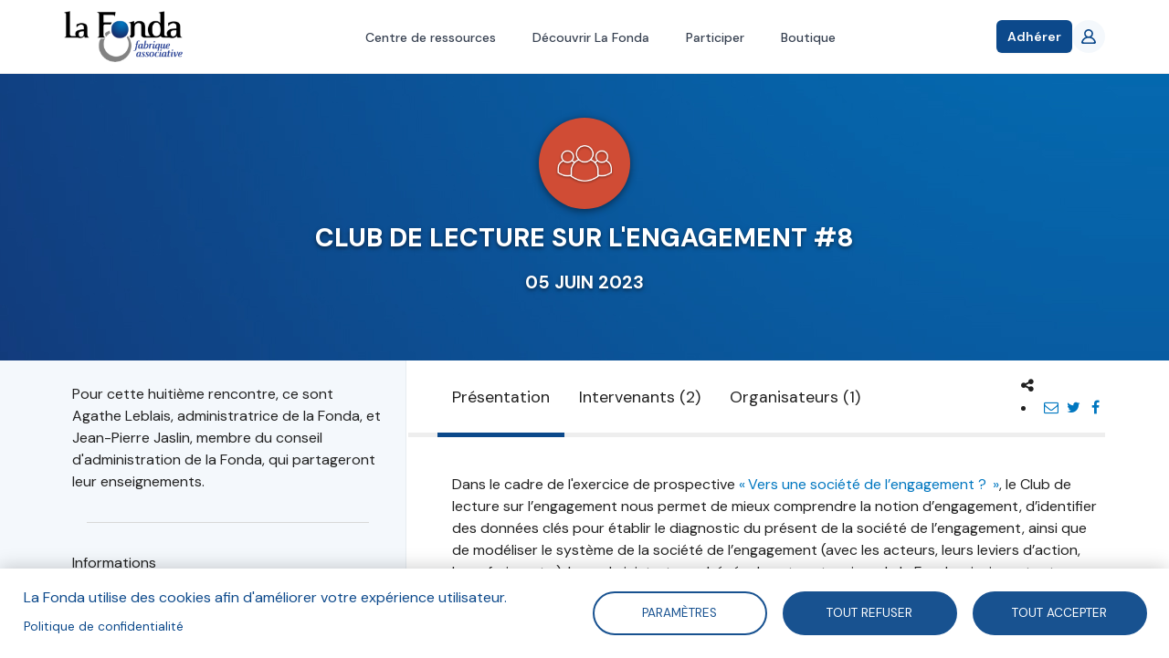

--- FILE ---
content_type: text/html; charset=UTF-8
request_url: https://fonda.asso.fr/evenements/club-de-lecture-sur-lengagement-8
body_size: 12320
content:
<!DOCTYPE html>
<html  lang="fr" dir="ltr" prefix="og: https://ogp.me/ns#">
  <head>
    <meta charset="utf-8" />
<script async src="https://www.googletagmanager.com/gtag/js?id=UA-92891695-3"></script>
<script>window.dataLayer = window.dataLayer || [];function gtag(){dataLayer.push(arguments)};gtag("js", new Date());gtag("set", "developer_id.dMDhkMT", true);gtag("config", "UA-92891695-3", {"groups":"default","anonymize_ip":true,"page_placeholder":"PLACEHOLDER_page_path","allow_ad_personalization_signals":false});gtag("config", "G-Y2H468XP2D", {"groups":"default","page_placeholder":"PLACEHOLDER_page_location","allow_ad_personalization_signals":false});</script>
<meta name="description" content="Pour cette huitième rencontre, ce sont Agathe Leblais, administratrice de la Fonda, et Jean-Pierre Jaslin, membre du conseil d&#039;administration de la Fonda, qui partageront leur enseignements." />
<link rel="canonical" href="https://fonda.asso.fr/evenements/club-de-lecture-sur-lengagement-8" />
<meta name="robots" content="index, follow, noodp" />
<meta property="og:site_name" content="La Fonda" />
<meta property="og:type" content="article" />
<meta property="og:url" content="https://fonda.asso.fr/evenements/club-de-lecture-sur-lengagement-8" />
<meta property="og:title" content="Club de lecture sur l&#039;engagement #8" />
<meta property="og:description" content="Pour cette huitième rencontre, ce sont Agathe Leblais, administratrice de la Fonda, et Jean-Pierre Jaslin, membre du conseil d&#039;administration de la Fonda, qui partageront leur enseignements." />
<meta name="twitter:card" content="summary_large_image" />
<meta name="twitter:title" content="Club de lecture sur l&#039;engagement #8" />
<meta name="twitter:description" content="Pour cette huitième rencontre, ce sont Agathe Leblais, administratrice de la Fonda, et Jean-Pierre Jaslin, membre du conseil d&#039;administration de la Fonda, qui partageront leur enseignements." />
<meta name="Generator" content="Drupal 10 (https://www.drupal.org)" />
<meta name="MobileOptimized" content="width" />
<meta name="HandheldFriendly" content="true" />
<meta name="viewport" content="width=device-width, initial-scale=1.0" />
<link rel="icon" href="/sites/default/files/lafonda-favicon.png" type="image/png" />

    <title>Club de lecture sur l&#039;engagement #8</title>
    <link rel="stylesheet" media="all" href="/core/modules/system/css/components/align.module.css?t8c7xa" />
<link rel="stylesheet" media="all" href="/core/modules/system/css/components/fieldgroup.module.css?t8c7xa" />
<link rel="stylesheet" media="all" href="/core/modules/system/css/components/container-inline.module.css?t8c7xa" />
<link rel="stylesheet" media="all" href="/core/modules/system/css/components/clearfix.module.css?t8c7xa" />
<link rel="stylesheet" media="all" href="/core/modules/system/css/components/details.module.css?t8c7xa" />
<link rel="stylesheet" media="all" href="/core/modules/system/css/components/hidden.module.css?t8c7xa" />
<link rel="stylesheet" media="all" href="/core/modules/system/css/components/item-list.module.css?t8c7xa" />
<link rel="stylesheet" media="all" href="/core/modules/system/css/components/js.module.css?t8c7xa" />
<link rel="stylesheet" media="all" href="/core/modules/system/css/components/nowrap.module.css?t8c7xa" />
<link rel="stylesheet" media="all" href="/core/modules/system/css/components/position-container.module.css?t8c7xa" />
<link rel="stylesheet" media="all" href="/core/modules/system/css/components/reset-appearance.module.css?t8c7xa" />
<link rel="stylesheet" media="all" href="/core/modules/system/css/components/resize.module.css?t8c7xa" />
<link rel="stylesheet" media="all" href="/core/modules/system/css/components/system-status-counter.css?t8c7xa" />
<link rel="stylesheet" media="all" href="/core/modules/system/css/components/system-status-report-counters.css?t8c7xa" />
<link rel="stylesheet" media="all" href="/core/modules/system/css/components/system-status-report-general-info.css?t8c7xa" />
<link rel="stylesheet" media="all" href="/core/modules/system/css/components/tablesort.module.css?t8c7xa" />
<link rel="stylesheet" media="all" href="/libraries/cookiesjsr/dist/cookiesjsr.min.css?t8c7xa" />
<link rel="stylesheet" media="all" href="/core/modules/views/css/views.module.css?t8c7xa" />
<link rel="stylesheet" media="all" href="/themes/custom/lafonda/css/font-awesome.min.css?t8c7xa" />
<link rel="stylesheet" media="all" href="/themes/custom/lafonda/js/chosen/chosen.css?t8c7xa" />
<link rel="stylesheet" media="all" href="/themes/custom/lafonda/dist/style.css?t8c7xa" />
<link rel="stylesheet" media="print" href="/themes/custom/lafonda/css/print.css?t8c7xa" />
<link rel="stylesheet" media="all" href="/themes/custom/lafonda/dist/app.css?t8c7xa" />

    <!--[if IE]>
      <link type="text/css" rel="stylesheet" media="all" href="/themes/custom/rc/css/ie/ie.css" />
    <![endif]-->
    <script type="application/json" data-drupal-selector="drupal-settings-json">{"path":{"baseUrl":"\/","pathPrefix":"","currentPath":"node\/20067","currentPathIsAdmin":false,"isFront":false,"currentLanguage":"fr"},"pluralDelimiter":"\u0003","suppressDeprecationErrors":true,"cookies":{"cookiesjsr":{"config":{"cookie":{"name":"cookiesjsr","expires":31536000000,"domain":"","sameSite":"Lax","secure":false},"library":{"libBasePath":"https:\/\/cdn.jsdelivr.net\/gh\/jfeltkamp\/cookiesjsr@1\/dist","libPath":"https:\/\/cdn.jsdelivr.net\/gh\/jfeltkamp\/cookiesjsr@1\/dist\/cookiesjsr.min.js","scrollLimit":0},"callback":{"method":"post","url":"\/cookies\/consent\/callback.json","headers":[]},"interface":{"openSettingsHash":"#editCookieSettings","showDenyAll":true,"denyAllOnLayerClose":false,"settingsAsLink":false,"availableLangs":["fr"],"defaultLang":"fr","groupConsent":false,"cookieDocs":false}},"services":{"tracking":{"id":"tracking","services":[{"key":"google_analytics","type":"tracking","name":"Google Analytics","info":{"value":"","format":"full_html"},"uri":"","needConsent":true}],"weight":10}},"translation":{"_core":{"default_config_hash":"r0JMDv27tTPrhzD4ypdLS0Jijl0-ccTUdlBkqvbAa8A"},"langcode":"fr","bannerText":"La Fonda utilise des cookies afin d\u0027am\u00e9liorer votre exp\u00e9rience utilisateur.","privacyPolicy":"Politique de confidentialit\u00e9","privacyUri":"\/auteurs\/blandine-sillard","imprint":"","imprintUri":"","cookieDocs":"","cookieDocsUri":"","officialWebsite":"Voir site officiel","denyAll":"Tout refuser","alwaysActive":"Toujours actif","settings":"Param\u00e8tres","acceptAll":"Tout accepter","requiredCookies":"Required cookies","cookieSettings":"Param\u00e8tres","close":"Fermer","readMore":"Lire la suite","allowed":"autoris\u00e9","denied":"refus\u00e9e","settingsAllServices":"","saveSettings":"Enregistrer","default_langcode":"en","disclaimerText":"All cookie information is subject to change by the service providers. We update this information regularly.","disclaimerTextPosition":"above","processorDetailsLabel":"Processor Company Details","processorLabel":"Company","processorWebsiteUrlLabel":"Company Website","processorPrivacyPolicyUrlLabel":"Company Privacy Policy","processorCookiePolicyUrlLabel":"Company Cookie Policy","processorContactLabel":"Data Protection Contact Details","placeholderAcceptAllText":"Accept All Cookies","tracking":{"title":"Cookies de suivi","details":"Les cookies de suivi proviennent de soci\u00e9t\u00e9s de publicit\u00e9 externes et sont utilis\u00e9s pour collecter des informations sur les sites web visit\u00e9s par l\u0027utilisateur. L\u0027objectif est de cr\u00e9er et d\u0027afficher pour l\u0027utilisateur des contenus et des publicit\u00e9s adapt\u00e9s aux groupes cibles."}}},"cookiesTexts":{"_core":{"default_config_hash":"r0JMDv27tTPrhzD4ypdLS0Jijl0-ccTUdlBkqvbAa8A"},"langcode":"fr","bannerText":"La Fonda utilise des cookies afin d\u0027am\u00e9liorer votre exp\u00e9rience utilisateur.","privacyPolicy":"Politique de confidentialit\u00e9","privacyUri":"\/node\/957","imprint":"","imprintUri":"","cookieDocs":"","cookieDocsUri":"","officialWebsite":"Voir site officiel","denyAll":"Tout refuser","alwaysActive":"Toujours actif","settings":"Param\u00e8tres","acceptAll":"Tout accepter","requiredCookies":"Required cookies","cookieSettings":"Param\u00e8tres","close":"Fermer","readMore":"Lire la suite","allowed":"autoris\u00e9","denied":"refus\u00e9e","settingsAllServices":"","saveSettings":"Enregistrer","default_langcode":"en","disclaimerText":"All cookie information is subject to change by the service providers. We update this information regularly.","disclaimerTextPosition":"above","processorDetailsLabel":"Processor Company Details","processorLabel":"Company","processorWebsiteUrlLabel":"Company Website","processorPrivacyPolicyUrlLabel":"Company Privacy Policy","processorCookiePolicyUrlLabel":"Company Cookie Policy","processorContactLabel":"Data Protection Contact Details","placeholderAcceptAllText":"Accept All Cookies"},"services":{"functional":{"uuid":"8229bd4d-236d-40fa-838e-7896742b1675","langcode":"fr","status":false,"dependencies":[],"id":"functional","label":"Required functional","group":"functional","info":{"value":"\u003Ctable\u003E\r\n\t\u003Cthead\u003E\r\n\t\t\u003Ctr\u003E\r\n\t\t\t\u003Cth width=\u002215%\u0022\u003ECookie name\u003C\/th\u003E\r\n\t\t\t\u003Cth width=\u002215%\u0022\u003EDefault expiration time\u003C\/th\u003E\r\n\t\t\t\u003Cth\u003EDescription\u003C\/th\u003E\r\n\t\t\u003C\/tr\u003E\r\n\t\u003C\/thead\u003E\r\n\t\u003Ctbody\u003E\r\n\t\t\u003Ctr\u003E\r\n\t\t\t\u003Ctd\u003E\u003Ccode dir=\u0022ltr\u0022 translate=\u0022no\u0022\u003ESSESS\u0026lt;ID\u0026gt;\u003C\/code\u003E\u003C\/td\u003E\r\n\t\t\t\u003Ctd\u003E1 month\u003C\/td\u003E\r\n\t\t\t\u003Ctd\u003EIf you are logged in to this website, a session cookie is required to identify and connect your browser to your user account in the server backend of this website.\u003C\/td\u003E\r\n\t\t\u003C\/tr\u003E\r\n\t\t\u003Ctr\u003E\r\n\t\t\t\u003Ctd\u003E\u003Ccode dir=\u0022ltr\u0022 translate=\u0022no\u0022\u003Ecookiesjsr\u003C\/code\u003E\u003C\/td\u003E\r\n\t\t\t\u003Ctd\u003E1 year\u003C\/td\u003E\r\n\t\t\t\u003Ctd\u003EWhen you visited this website for the first time, you were asked for your permission to use several services (including those from third parties) that require data to be saved in your browser (cookies, local storage). Your decisions about each service (allow, deny) are stored in this cookie and are reused each time you visit this website.\u003C\/td\u003E\r\n\t\t\u003C\/tr\u003E\r\n\t\u003C\/tbody\u003E\r\n\u003C\/table\u003E\r\n","format":"full_html"},"consentRequired":false,"purpose":"","processor":"","processorContact":"","processorUrl":"","processorPrivacyPolicyUrl":"","processorCookiePolicyUrl":"","placeholderMainText":"This content is blocked because Required functional cookies have not been accepted.","placeholderAcceptText":"Only accept Required functional cookies"},"google_analytics":{"uuid":"8463cb30-caed-404f-84cd-a5b5f9f31776","langcode":"fr","status":true,"dependencies":[],"id":"google_analytics","label":"Google Analytics","group":"tracking","info":{"value":"","format":"full_html"},"consentRequired":true,"purpose":"","processor":"","processorContact":"","processorUrl":"","processorPrivacyPolicyUrl":"","processorCookiePolicyUrl":"","placeholderMainText":"This content is blocked because Google Analytics cookies have not been accepted.","placeholderAcceptText":"Only accept Google Analytics cookies"}},"groups":{"functional":{"uuid":"1a57cea2-acf1-4239-93a5-1e32a0d2b7a7","langcode":"fr","status":true,"dependencies":[],"id":"functional","label":"Default","weight":1,"title":"What are Cookies?","details":"Cookies are small text files that are placed by your browser on your device in order to store certain information. Using the information that is stored and returned, a website can recognize that you have previously accessed and visited it using the browser on your end device. We use this information to arrange and display the website optimally in accordance with your preferences. Within this process, only the cookie itself is identified on your device. Personal data is only stored following your express consent or where this is absolutely necessary to enable use the service provided by us and accessed by you."},"performance":{"uuid":"fc615df4-1961-4c97-9781-dcc15aebefb1","langcode":"fr","status":true,"dependencies":[],"_core":{"default_config_hash":"Jv3uIJviBj7D282Qu1ZpEQwuOEb3lCcDvx-XVHeOJpw"},"id":"performance","label":"Performance","weight":30,"title":"Performance Cookies","details":"Performance cookies collect aggregated information about how our website is used. The purpose of this is to improve its attractiveness, content and functionality. These cookies help us to determine whether, how often and for how long particular sub-pages of our website are accessed and which content users are particularly interested in. Search terms, country, region and (where applicable) the city from which the website is accessed are also recorded, as is the proportion of mobile devices that are used to access the website. We use this information to compile statistical reports that help us tailor the content of our website to your needs and optimize our offer."},"social":{"uuid":"6bb76790-529f-4880-90a4-65b85892585d","langcode":"fr","status":true,"dependencies":[],"_core":{"default_config_hash":"vog2tbqqQHjVkue0anA0RwlzvOTPNTvP7_JjJxRMVAQ"},"id":"social","label":"Social Plugins","weight":20,"title":"Social Plugins","details":"Les gestionnaires de commentaires facilitent le d\u00e9p\u00f4t de vos commentaires et luttent contre le spam."},"tracking":{"uuid":"c16b959b-5335-4ee9-9419-752eefd760dd","langcode":"fr","status":true,"dependencies":[],"_core":{"default_config_hash":"_gYDe3qoEc6L5uYR6zhu5V-3ARLlyis9gl1diq7Tnf4"},"id":"tracking","label":"Suivi","weight":10,"title":"Cookies de suivi","details":"Les cookies de suivi proviennent de soci\u00e9t\u00e9s de publicit\u00e9 externes et sont utilis\u00e9s pour collecter des informations sur les sites web visit\u00e9s par l\u0027utilisateur. L\u0027objectif est de cr\u00e9er et d\u0027afficher pour l\u0027utilisateur des contenus et des publicit\u00e9s adapt\u00e9s aux groupes cibles."},"video":{"uuid":"e90e7513-4e0d-4ffa-a2f9-8ba3b22e9d3a","langcode":"fr","status":true,"dependencies":[],"_core":{"default_config_hash":"w1WnCmP2Xfgx24xbx5u9T27XLF_ZFw5R0MlO-eDDPpQ"},"id":"video","label":"Vid\u00e9os","weight":40,"title":"Vid\u00e9o","details":"Les services de partage de vid\u00e9o permettent d\u0027enrichir le site de contenu multim\u00e9dia et augmentent sa visibilit\u00e9."}}},"algolia":{"app_id":"REVDMXF2NY","search_only_key":"6f64425631c0d7d10358ef0c420fefdf","prefix_index":"prod_"},"filtres":{"thematiques":{"510":{"name":"Jeu Faire Ensemble 2030","field_couleur":"#d04c35","field_logo":"https:\/\/fonda.asso.fr\/sites\/default\/files\/styles\/thumbnail\/public\/thematiques\/Picto%20Jeu%20Faire%20Ensemble%202030-01.png?itok=GcxK_l7q"},"513":{"name":"Projets en coop\u00e9ration","field_couleur":"#d04c35","field_logo":"https:\/\/fonda.asso.fr\/sites\/default\/files\/styles\/thumbnail\/public\/thematiques\/Picto%20Fiches%20projets%20en%20coop%C3%A9ration.png?itok=eiH2ug2h"},"46":{"name":"Prospective","field_couleur":"#9cc9b5","field_logo":"https:\/\/fonda.asso.fr\/sites\/default\/files\/styles\/thumbnail\/public\/thematiques\/prospective_0.png?itok=4rQvXxfc"},"48":{"name":"Gouvernance","field_couleur":"#7986cc","field_logo":"https:\/\/fonda.asso.fr\/sites\/default\/files\/styles\/thumbnail\/public\/thematiques\/gouvernance_0.png?itok=i453-VNN"},"47":{"name":"Engagement","field_couleur":"#d04c35","field_logo":"https:\/\/fonda.asso.fr\/sites\/default\/files\/styles\/thumbnail\/public\/thematiques\/engagement_2.png?itok=duDx8WQ7"},"49":{"name":"Mod\u00e8les socio-\u00e9conomiques","field_couleur":"#df8eaf","field_logo":"https:\/\/fonda.asso.fr\/sites\/default\/files\/styles\/thumbnail\/public\/thematiques\/modele-sociaux-economiques_0.png?itok=rfZUbWnv"},"196":{"name":"\u00c9conomie sociale et solidaire","field_couleur":"#d04c35","field_logo":"https:\/\/fonda.asso.fr\/sites\/default\/files\/styles\/thumbnail\/public\/thematiques\/ess_0_0.png?itok=p1eq_z1U"},"55":{"name":"Enjeux soci\u00e9taux","field_couleur":"#6abfde","field_logo":"https:\/\/fonda.asso.fr\/sites\/default\/files\/styles\/thumbnail\/public\/thematiques\/enjeux-societaux_0.png?itok=BZh7olRF"},"54":{"name":"Associations et d\u00e9mocratie","field_couleur":"#c0afa5","field_logo":"https:\/\/fonda.asso.fr\/sites\/default\/files\/styles\/thumbnail\/public\/thematiques\/associations-democratie_0.png?itok=CmwR9iKr"},"53":{"name":"Associations et entreprises","field_couleur":"#20808e","field_logo":"https:\/\/fonda.asso.fr\/sites\/default\/files\/styles\/thumbnail\/public\/thematiques\/associations-entreprises_0.png?itok=IQlGbDyY"},"51":{"name":"Num\u00e9rique et m\u00e9dias","field_couleur":"#e8c351","field_logo":"https:\/\/fonda.asso.fr\/sites\/default\/files\/styles\/thumbnail\/public\/thematiques\/numerique_0.png?itok=0jqLj1Qd"},"52":{"name":"Innovation sociale","field_couleur":"#685686","field_logo":"https:\/\/fonda.asso.fr\/sites\/default\/files\/styles\/thumbnail\/public\/thematiques\/innovation_1.png?itok=t9qmvZZj"}}},"google_analytics":{"account":"UA-92891695-3","trackOutbound":true,"trackMailto":true,"trackTel":true,"trackDownload":true,"trackDownloadExtensions":"7z|aac|arc|arj|asf|asx|avi|bin|csv|doc(x|m)?|dot(x|m)?|exe|flv|gif|gz|gzip|hqx|jar|jpe?g|js|mp(2|3|4|e?g)|mov(ie)?|msi|msp|pdf|phps|png|ppt(x|m)?|pot(x|m)?|pps(x|m)?|ppam|sld(x|m)?|thmx|qtm?|ra(m|r)?|sea|sit|tar|tgz|torrent|txt|wav|wma|wmv|wpd|xls(x|m|b)?|xlt(x|m)|xlam|xml|z|zip"},"stripe":{"apiKey":"pk_live_hpT7LfcPm7onVThtKKv71VQS"},"cartCount":0,"currentUser":{"user":{"uid":[{"value":"0"}],"uuid":[{"value":"62e8609f-5af0-400f-bb47-abd2dc6b3b37"}],"langcode":[{"value":"en"}],"preferred_langcode":[{"value":"en"}],"preferred_admin_langcode":[],"name":[{"value":""}],"pass":[],"mail":[],"timezone":[{"value":""}],"status":[{"value":"0"}],"created":[{"value":"1505139928"}],"changed":[{"value":"1505139928"}],"access":[{"value":"0"}],"login":[{"value":"0"}],"init":[],"roles":[],"default_langcode":[{"value":"1"}],"metatag":[{"tag":"meta","attributes":{"name":"title","content":"| La Fonda"}},{"tag":"meta","attributes":{"name":"description","content":"La Fonda"}},{"tag":"link","attributes":{"rel":"canonical","href":"Pas encore assign\u00e9"}}],"path":[{"langcode":"en"}],"field_adresse":[],"field_code_postal":[],"field_fonction":[],"field_nom":[],"field_organisation":[],"field_pays":[],"field_prenom":[],"field_stripe_customer_id":[],"field_ville":[]},"following":[],"abonnementActif":false,"isAbonnementActif":false,"adhesions":[],"isAdherent":false},"bootstrap":{"forms_has_error_value_toggle":1,"modal_animation":1,"modal_backdrop":"true","modal_focus_input":1,"modal_keyboard":1,"modal_select_text":1,"modal_show":1,"modal_size":"","popover_enabled":1,"popover_animation":1,"popover_auto_close":1,"popover_container":"body","popover_content":"","popover_delay":"0","popover_html":0,"popover_placement":"right","popover_selector":"","popover_title":"","popover_trigger":"click","tooltip_enabled":1,"tooltip_animation":1,"tooltip_container":"body","tooltip_delay":"0","tooltip_html":0,"tooltip_placement":"auto left","tooltip_selector":"","tooltip_trigger":"hover"},"user":{"uid":0,"permissionsHash":"00c34e8d8b5e758f94d4654bc56192ee933bd37f2dc512e964d16b7e6fdb2bb4"}}</script>
<script src="/sites/default/files/languages/fr_Cm6yd6pl_QbcO1FMJf1Aqe-7pqdSx7Ow-RcSH8EaABc.js?t8c7xa"></script>
<script src="/core/misc/drupalSettingsLoader.js?v=10.6.1"></script>
<script src="/core/misc/drupal.js?v=10.6.1"></script>
<script src="/core/misc/drupal.init.js?v=10.6.1"></script>
<script src="/core/misc/debounce.js?v=10.6.1"></script>
<script src="/core/misc/announce.js?v=10.6.1"></script>
<script src="/core/misc/message.js?v=10.6.1"></script>
<script src="/themes/contrib/bootstrap/js/misc/message.js?t8c7xa"></script>
<script src="/modules/contrib/cookies/js/cookiesjsr.conf.js?v=10.6.1" defer></script>

  </head>
  <body class="nid-20067 path-entity-node-canonical path-node page-node-type-evenement has-glyphicons">

          <!-- Modal Login -->
      <div class="modal fade modal--login" id="loginModal" tabindex="-1" role="dialog" aria-hidden="true">
        <div class="modal-dialog" role="document">
          <div class="modal-content">
            <div class="modal-header">
              <h4 class="modal-title">Bienvenue !</h4>
              <button type="button" class="close" data-dismiss="modal" aria-label="Close">
                <span aria-hidden="true">&times;</span>
              </button>
            </div>
            <div class="modal-body">
              <form class="user-login-form" data-drupal-selector="user-login-form" action="/evenements/club-de-lecture-sur-lengagement-8" method="post" id="user-login-form" accept-charset="UTF-8">
  <div class="form-item js-form-item form-type-email js-form-type-email form-item-name js-form-item-name form-no-label form-group">
  
  
  <input autocorrect="none" autocapitalize="none" spellcheck="false" autofocus="autofocus" autocomplete="username" placeholder="E-mail" data-drupal-selector="edit-name" class="form-email required form-control" type="email" id="edit-name" name="name" value="" size="60" maxlength="254" required="required" aria-required="true" />

  
  
  </div>
<div class="form-item js-form-item form-type-password js-form-type-password form-item-pass js-form-item-pass form-no-label form-group">
  
  
  <input autocomplete="current-password" placeholder="Mot de passe" data-drupal-selector="edit-pass" class="form-text required form-control" type="password" id="edit-pass" name="pass" size="60" maxlength="128" required="required" aria-required="true" />

  
  
  </div>
<input autocomplete="off" data-drupal-selector="form-gxf5ek1-tlj71jp9cwuhtdbp6vtmwyhyclal0jnvhe8" type="hidden" name="form_build_id" value="form-GxF5Ek1_Tlj71jP9cwUhTDBp6VTMWyHYcLAl0jnVhE8" /><input data-drupal-selector="edit-user-login-form" type="hidden" name="form_id" value="user_login_form" /><div class="help is-danger"></div><div data-drupal-selector="edit-actions" class="form-actions form-group js-form-wrapper form-wrapper" id="edit-actions"><button data-drupal-selector="edit-submit" class="button js-form-submit form-submit btn-primary btn" type="submit" id="edit-submit" name="op" value="Se connecter">Se connecter</button></div>

</form>

            </div>
            <div class="modal-footer">
              <a href="/user/register" class="user-register">S'inscrire !</a>
              <a href="/user/password" class="user-pass">Mot de passe oublié ?</a>
            </div>
          </div>
        </div>
      </div>
    
    <a href="#main-content" class="visually-hidden focusable skip-link">
      Aller au contenu principal
    </a>
    <div id="app">
      
        <div class="dialog-off-canvas-main-canvas" data-off-canvas-main-canvas>
    <div
	class="flex flex-col h-full">
		



<template>
	<notifications-top></notications-top>
</template>
<header>
	<nav class="bg-white  relative z-50 border-b border-gray-200">
		<div class="min-w-full xl:min-w-10 container">
			<div class="flex h-20 justify-between">
				<div class="flex">
					<div class="flex shrink-0 items-center">
						<a href="/">
							<img class="h-14 w-auto" alt="La Fonda - Fabrique associative" title="La Fonda - Fabrique associative" src="/themes/custom/lafonda/logo-lafonda.png"/>
						</a>
					</div>

				</div>
				<div class="hidden md:ml-6 md:flex md:space-x-8">
																	<a href="/recherche" class="inline-flex items-center border-b-2 px-1 pt-1 text-sm font-medium border-transparent text-gray-700 hover:border-gray-300  hover:!text-fonda-blue-800">Centre de ressources</a>
																	<a href="/vision-partagee-mission" class="inline-flex items-center border-b-2 px-1 pt-1 text-sm font-medium border-transparent text-gray-700 hover:border-gray-300  hover:!text-fonda-blue-800">Découvrir La Fonda</a>
																	<a href="/prendre-part-aux-activites-de-la-fonda" class="inline-flex items-center border-b-2 px-1 pt-1 text-sm font-medium border-transparent text-gray-700 hover:border-gray-300  hover:!text-fonda-blue-800">Participer</a>
																	<a href="/boutique" class="inline-flex items-center border-b-2 px-1 pt-1 text-sm font-medium border-transparent text-gray-700 hover:border-gray-300  hover:!text-fonda-blue-800">Boutique</a>
									</div>
				<div class="flex items-center gap-5">
					<div
						class="-ml-2 mr-2 flex items-center md:hidden">
						<!-- Mobile menu button -->
						<button @click="menuOpen = !menuOpen" type="button" class="relative inline-flex items-center justify-center rounded-md p-2 text-gray-400 hover:bg-gray-100 hover:text-gray-500 focus:outline-none focus:ring-2 focus:ring-inset focus:ring-fonda-blue-800" aria-controls="mobile-menu" aria-expanded="false">
							<span class="absolute -inset-0.5"></span>
							<span class="sr-only">Open main menu</span>

							<svg class="size-6" :class="{'hidden': menuOpen, 'block': !menuOpen}" fill="none" viewbox="0 0 24 24" stroke-width="1.5" stroke="currentColor" aria-hidden="true" data-slot="icon">
								<path stroke-linecap="round" stroke-linejoin="round" d="M3.75 6.75h16.5M3.75 12h16.5m-16.5 5.25h16.5"/>
							</svg>

							<svg class="size-6" :class="{'hidden': !menuOpen, 'block': menuOpen}" fill="none" viewbox="0 0 24 24" stroke-width="1.5" stroke="currentColor" aria-hidden="true" data-slot="icon">
								<path stroke-linecap="round" stroke-linejoin="round" d="M6 18 18 6M6 6l12 12"/>
							</svg>
						</button>
					</div>


																<div class="shrink-0">
							<a href="/adhesion" class="relative inline-flex items-center gap-x-1.5 rounded-md bg-fonda-blue-800 px-3 py-2 text-sm font-semibold text-white shadow-sm hover:text-white focus:text-white hover:bg-fonda-blue-900 focus-visible:outline focus-visible:outline-2 focus-visible:outline-offset-2 focus-visible:outline-fonda-blue-800">
								Adhérer
							</a>
						</div>
					
					<div
						class="hidden md:flex md:shrink-0 md:items-center">
						<!-- Profile dropdown -->
													<a href="/user/login" class="relative flex rounded-full bg-white text-sm focus:outline-none focus:ring-2 focus:ring-fonda-blue-800 focus:ring-offset-2">
								<div class="size-9 bg-fonda-blue-100 text-fonda-blue-800 font-bold  rounded-full flex items-center justify-center">
									<svg class="size-4" viewbox="0 0 20 20" version="1.1" xmlns="http://www.w3.org/2000/svg" xmlns:xlink="http://www.w3.org/1999/xlink">
										<g stroke="none" stroke-width="1" fill="none" fill-rule="evenodd">
											<g transform="translate(-140.000000, -2159.000000)" fill="currentColor">
												<g transform="translate(56.000000, 160.000000)">
													<path d="M100.562548,2016.99998 L87.4381713,2016.99998 C86.7317804,2016.99998 86.2101535,2016.30298 86.4765813,2015.66198 C87.7127655,2012.69798 90.6169306,2010.99998 93.9998492,2010.99998 C97.3837885,2010.99998 100.287954,2012.69798 101.524138,2015.66198 C101.790566,2016.30298 101.268939,2016.99998 100.562548,2016.99998 M89.9166645,2004.99998 C89.9166645,2002.79398 91.7489936,2000.99998 93.9998492,2000.99998 C96.2517256,2000.99998 98.0830339,2002.79398 98.0830339,2004.99998 C98.0830339,2007.20598 96.2517256,2008.99998 93.9998492,2008.99998 C91.7489936,2008.99998 89.9166645,2007.20598 89.9166645,2004.99998 M103.955674,2016.63598 C103.213556,2013.27698 100.892265,2010.79798 97.837022,2009.67298 C99.4560048,2008.39598 100.400241,2006.33098 100.053171,2004.06998 C99.6509769,2001.44698 97.4235996,1999.34798 94.7348224,1999.04198 C91.0232075,1998.61898 87.8750721,2001.44898 87.8750721,2004.99998 C87.8750721,2006.88998 88.7692896,2008.57398 90.1636971,2009.67298 C87.1074334,2010.79798 84.7871636,2013.27698 84.044024,2016.63598 C83.7745338,2017.85698 84.7789973,2018.99998 86.0539717,2018.99998 L101.945727,2018.99998 C103.221722,2018.99998 104.226185,2017.85698 103.955674,2016.63598" id="profile_round-[#1342]"></path>
												</g>
											</g>
										</g>
									</svg>
								</div>
							</a>
											</div>
					<div v-if="cartCount > 0" class="relative inline-block text-left">
						<div v-cloak>
							<button @click="cartOpen = !cartOpen" class="hidden md:flex group -m-2  items-center p-2">
								<svg class="size-6 shrink-0 text-gray-400 group-hover:text-gray-500" fill="none" viewbox="0 0 24 24" stroke-width="1.5" stroke="currentColor" aria-hidden="true" data-slot="icon">
									<path stroke-linecap="round" stroke-linejoin="round" d="M15.75 10.5V6a3.75 3.75 0 1 0-7.5 0v4.5m11.356-1.993 1.263 12c.07.665-.45 1.243-1.119 1.243H4.25a1.125 1.125 0 0 1-1.12-1.243l1.264-12A1.125 1.125 0 0 1 5.513 7.5h12.974c.576 0 1.059.435 1.119 1.007ZM8.625 10.5a.375.375 0 1 1-.75 0 .375.375 0 0 1 .75 0Zm7.5 0a.375.375 0 1 1-.75 0 .375.375 0 0 1 .75 0Z"></path>
								</svg>
								<span class="ml-2 text-sm font-medium text-gray-700 group-hover:text-gray-800" v-cloak>${ cartCount }</span>
								<span class="sr-only">items in cart, view bag</span>
							</button>
						</div>
						<div v-if="cartOpen" v-click-outside="() => cartOpen = false" class="absolute right-0 z-10 mt-3 w-48 origin-top-right rounded-md bg-white py-1 shadow-lg ring-1 ring-black/5 focus:outline-none" role="menu" aria-orientation="vertical" aria-labelledby="user-menu-button" tabindex="-1" v-cloak>
																							<a href="/boutique/paiement" class="block px-4 py-2 text-sm text-gray-700  hover:!text-fonda-blue-800" role="menuitem" tabindex="-1">Voir mon panier</a>
														<form method="post" action="/cart/removeAll">
								<button type="submit" class="block px-4 py-2 text-sm text-gray-700 hover:!text-red-500" role="menuitem" tabindex="-1">Vider mon panier</button>
							</form>
						</div>


					</div>
				</div>
			</div>
		</div>

		<!-- Mobile menu -->
		<div v-if="menuOpen" class="md:hidden " id="mobile-menu" v-cloak>
			<div class="space-y-1 pb-3 pt-2">
														<a href="/recherche" class="block border-l-4 py-2 pl-3 pr-4 text-base font-medium  sm:pl-5 sm:pr-6  border-transparent text-gray-500 hover:bg-gray-50 hover:border-gray-300 hover:text-gray-700">Centre de ressources</a>
														<a href="/vision-partagee-mission" class="block border-l-4 py-2 pl-3 pr-4 text-base font-medium  sm:pl-5 sm:pr-6  border-transparent text-gray-500 hover:bg-gray-50 hover:border-gray-300 hover:text-gray-700">Découvrir La Fonda</a>
														<a href="/prendre-part-aux-activites-de-la-fonda" class="block border-l-4 py-2 pl-3 pr-4 text-base font-medium  sm:pl-5 sm:pr-6  border-transparent text-gray-500 hover:bg-gray-50 hover:border-gray-300 hover:text-gray-700">Participer</a>
														<a href="/boutique" class="block border-l-4 py-2 pl-3 pr-4 text-base font-medium  sm:pl-5 sm:pr-6  border-transparent text-gray-500 hover:bg-gray-50 hover:border-gray-300 hover:text-gray-700">Boutique</a>
				
			</div>
			<div class="border-t border-gray-200 pb-3 pt-4">
				<div class="flex items-center px-4 sm:px-6">
					<div class="shrink-0">
													<div class="first-letter:uppercase bg-fonda-blue-100 font-bold size-8 rounded-full flex items-center justify-center">
																	An
															</div>
											</div>
					<div class="ml-3">
						<div class="text-base font-medium text-gray-800">
													</div>
						<div class="text-sm font-medium text-gray-500"></div>
					</div>
					<a v-if="cartCount > 0" href="/boutique/paiement" class="group -m-2 flex items-center p-2 ml-auto" v-cloak>
						<svg class="size-6 shrink-0 text-gray-400 group-hover:text-gray-500" fill="none" viewbox="0 0 24 24" stroke-width="1.5" stroke="currentColor" aria-hidden="true" data-slot="icon">
							<path stroke-linecap="round" stroke-linejoin="round" d="M15.75 10.5V6a3.75 3.75 0 1 0-7.5 0v4.5m11.356-1.993 1.263 12c.07.665-.45 1.243-1.119 1.243H4.25a1.125 1.125 0 0 1-1.12-1.243l1.264-12A1.125 1.125 0 0 1 5.513 7.5h12.974c.576 0 1.059.435 1.119 1.007ZM8.625 10.5a.375.375 0 1 1-.75 0 .375.375 0 0 1 .75 0Zm7.5 0a.375.375 0 1 1-.75 0 .375.375 0 0 1 .75 0Z"></path>
						</svg>
						<span class="ml-2 text-sm font-medium text-gray-700 group-hover:text-gray-800" v-cloak>${ cartCount }</span>
						<span class="sr-only">items in cart, view bag</span>
					</a>
				</div>
				<div class="mt-3 space-y-1">
											<a href="/user/profil" class="block px-4 py-2 text-base font-medium text-gray-500 hover:bg-gray-100 hover:text-gray-800 sm:px-6">Mon profil</a>
											<a href="/user/adhesion" class="block px-4 py-2 text-base font-medium text-gray-500 hover:bg-gray-100 hover:text-gray-800 sm:px-6">Adhésion</a>
											<a href="/user/abonnement" class="block px-4 py-2 text-base font-medium text-gray-500 hover:bg-gray-100 hover:text-gray-800 sm:px-6">Abonnement</a>
											<a href="/user/parametres" class="block px-4 py-2 text-base font-medium text-gray-500 hover:bg-gray-100 hover:text-gray-800 sm:px-6">Paramètres</a>
											<a href="/user/logout" class="block px-4 py-2 text-base font-medium text-gray-500 hover:bg-gray-100 hover:text-gray-800 sm:px-6">Se déconnecter</a>
									</div>
			</div>
		</div>
	</nav>
</header>
				<div
			role="main" class="main-container container js-quickedit-main-content flex-1" :class="{ 'has-notification': isAdherentLastYearAndNotCurrentYear }">

						<section>

								
								
								
													<a id="main-content"></a>
					  <div class="region region-content">
      <div class="header-fluid-banner full-row" style="background-image: url('/sites/default/files/evenements/Bannière événement Fonda_70.jpg')"  data-history-node-id="20067">
  <div class="container">
    <div class="picto">
      <div class="icon-thematique" style="background-color:#d04c35">
        <img class="thematique-logo" src="/sites/default/files/styles/thumbnail/public/thematiques/engagement_2.png?itok=duDx8WQ7" />
      </div>
    </div>
    <div class="titre">Club de lecture sur l&#039;engagement #8</div>
    <div class="date">
                        05 juin 2023
                  </div>
    <div class="ss-titre"></div>
  </div>
</div>

<div class="content-main">

  <div class="layout-2-cols row">

    <div class="col-md-4 col col-left">

              <div class="desc">Pour cette huitième rencontre, ce sont Agathe Leblais, administratrice de la Fonda, et Jean-Pierre Jaslin, membre du conseil d'administration de la Fonda, qui partageront leur enseignements.</div>
        <div class="separator"></div>
      
              <div class="element informations">
          <h4>Informations</h4>
          <div class="desc"><p>Le 5 juin 2023 de 18h à 19h</p>

<p>En visioconférence</p>
</div>
        </div>
        <div class="separator"></div>
      
              <div class="element inscription">
          <h4>Inscription</h4>
          <div class="desc">Inscription gratuite mais obligatoire</div>
          <a target="_blank" href="https://www.helloasso.com/associations/la-fonda/evenements/participez-au-club-de-lecture-sur-l-engagement-de-la-fonda" class="btn-bleu-ciel">Inscription en ligne</a>
        </div>
        <div class="separator"></div>
      
      
      
    </div>

    <div class="col-md-8 col col-right has-tab-menu">
      <div class="background-col-right"></div>

      <div class="menu-tabs">
        <ul class="tabs">
          <li class="tab active">
            <a href="#presentation" data-toggle ="tab">
              <span class="tab-title">Présentation</span>
              <span class="tab-mobile"><i class="fa fa-newspaper-o"></i></span>
            </a>
          </li>
                      <li class="tab">
              <a href="#intervenants" data-toggle ="tab">
                <span class="tab-title">Intervenants (2)</span>
                <span class="tab-mobile"><i class="fa fa-users"></i></span>
              </a>
            </li>
                                <li class="tab">
              <a href="#organisateurs" data-toggle ="tab">
                <span class="tab-title">Organisateurs (1)</span>
                <span class="tab-mobile"><i class="fa fa-building"></i></span>
              </a>
            </li>
                            </ul>
        <div class="share">
          
<div class="btn-group">
  <i
    class="fa fa-share-alt"
    aria-hidden="true"
    class="btn btn-secondary dropdown-toggle"
    data-toggle="dropdown"
    aria-haspopup="true"
    aria-expanded="false"></i>
  <div class="dropdown-menu dropdown-menu-right">
    <li>
      <a
        class="dropdown-item email"
        type="button"
        href="mailto:?subject=Club de lecture sur l&#039;engagement #8&body=https://fonda.asso.fr/evenements/club-de-lecture-sur-lengagement-8">
        <i class="fa fa-fw fa-envelope-o" aria-hidden="true"></i>
      </a>
      <a
        class="dropdown-item twitter"
        type="button"
        target="_blank"
        href="https://twitter.com/intent/tweet?url=https://fonda.asso.fr/evenements/club-de-lecture-sur-lengagement-8">
        <i class="fa fa-fw fa-twitter" aria-hidden="true"></i>
      </a>
      <a
        class="dropdown-item facebook"
        type="button"
        target="_blank"
        href="https://www.facebook.com/sharer/sharer.php?u=https://fonda.asso.fr/evenements/club-de-lecture-sur-lengagement-8">
        <i class="fa fa-fw fa-facebook" aria-hidden="true"></i>
      </a>
    </li>
  </div>
</div>
        </div>
      </div>

      <div class="tab-pane active" id="presentation">
        <div class="wrapper presentation">
          <div class="body">
            <div class="field field--name-body field--type-text-with-summary field--label-hidden field--item"><p>Dans le cadre de l'exercice de prospective&nbsp;<a href="https://fonda.asso.fr/participer-lexercice-de-prospective-vers-une-societe-de-lengagement">« Vers une société de l’engagement ?  »</a>, le Club de lecture sur l’engagement nous permet de mieux comprendre la notion d’engagement, d’identifier des données clés pour établir le diagnostic du présent de la société de l’engagement, ainsi que de modéliser le système de la société de l’engagement (avec les acteurs, leurs leviers d’action, leurs freins, etc.). Les administrateurs, bénévoles et partenaires de la Fonda, ainsi que toute personne intéressée sont invitées à rejoindre le Club de lecture mensuel dédié à l'engagement !</p>

<p>Le principe est simple : à partir d'une recension d'articles, livres, rapports, proposer une brève restitution lors d'une réunion mensuelle en visio-conférence avec les autres participants.</p>
</div>
      </div>

          <div class="content-files">
            
          </div>

                      <div class="programme">
              <h4>Programme</h4>
              <p>Lors de ce huitième club de lecture sur l’engagement,</p>

<ul>
	<li><a href="https://fonda.asso.fr/auteurs/jean-pierre-jaslin">Jean-Pierre Jaslin</a>&nbsp;présentera «&nbsp;<a href="https://www.jean-jaures.org/publication/changer-le-travail-pour-changer-de-societe/">Changer le travail pour changer la société</a>&nbsp;», de la Fondation Jean Jaurès.</li>
	<li><a href="https://fonda.asso.fr/auteurs/agathe-leblais">Agathe Leblais</a>, ancienne déléguée générale de Pro Bono Lab, présentera une ressource complémentaire.</li>
</ul>

<p>Ce sera également l’occasion pour identifier ensemble les prochaines recensions, à partir des&nbsp;ressources identifiées sur l’engagement&nbsp;<a href="https://fonda.asso.fr/rejoindre-le-club-de-lecture-sur-lengagement">ici</a>.</p>

<p><a href="https://www.helloasso.com/associations/la-fonda/evenements/participez-au-club-de-lecture-sur-l-engagement-de-la-fonda"><img alt="Club de lecture #8 © Agathe Thiebeaux / La Fonda" data-entity-type="file" data-entity-uuid="d251e8d0-92c5-41b7-9910-c9ed7574c957" height="418" src="/sites/default/files/inline-images/Mod%C3%A8le%20visuel%20Club%20de%20lecture_8-min.png" width="743" /></a></p>

            </div>
          
        </div>
      </div>

                      <div class="tab-pane" id="intervenants">
              <div class="wrapper intervenants contributeurs">
                                  <a href="/auteurs/agathe-leblais" class="contributeur auteur">
  <div class="photo">
          <img src="/sites/default/files/styles/photo/public/auteurs/Agathe%20Leblais%20RVB.jpg?itok=r9JzN30o" alt="" />
      </div>
  <div class="wrapper-right">
    <div class="nom">Agathe Leblais <follow entity-id="15892" entity-type="node"></follow></div>
    <div class="fonction">Membre du bureau de la Fonda</div>
  </div>
</a>

                                  <a href="/auteurs/jean-pierre-jaslin" class="contributeur auteur">
  <div class="photo">
          <img src="/sites/default/files/styles/photo/public/auteurs/A140.jpg?itok=DpnwZSuV" alt="" />
      </div>
  <div class="wrapper-right">
    <div class="nom">Jean-Pierre Jaslin <follow entity-id="1065" entity-type="node"></follow></div>
    <div class="fonction">Consultant et formateur</div>
  </div>
</a>

                              </div>
            </div>
          
                      <div class="tab-pane" id="organisateurs">
              <div class="wrapper organisateurs contributeurs">
                                  <a href="/organisations/la-fonda" class="contributeur organisation">
  <div class="photo">
          <img src="/sites/default/files/styles/circle/public/organisations/O83.jpg?itok=_i9x4O1E" alt="" />
      </div>
  <div class="wrapper-right">
    <div class="nom">La Fonda <follow entity-id="883" entity-type="node"></follow></div>
  </div>
</a>

                              </div>
            </div>
          
          


    </div>

  </div>

</div>



  </div>

							</section>

		</div>
	
		<div class="footer-wrapper">
	<div class="container">
		<div class="newsletter">
			<div class="titre">
				Inscrivez-vous à notre newsletter pour suivre l’actualité de la Fonda
			</div>
			<newsletter-form></newsletter-form>
		</div>
	</div>

	<footer id="footer">
		<div class="container">
			<div class="row-1">
				<div class="logo">
					<img alt="La Fonda - Fabrique associative" title="La Fonda - Fabrique associative" src="/themes/custom/lafonda/logo-lafonda.png"/>
				</div>
				<div class="adresse">
					La Fonda<br/>
					8 rue de Srebrenica - 75020 Paris<br/>
					Tél. 01 45 49 06 58
				</div>
			</div>
			<div class="menus">
				<div class="menu--fonda">
					<div class="title">La Fonda</div>
					
      <ul class="menu menu--footer nav">
                      <li class="first">
                                        <a href="https://fonda.asso.fr/actualites">Actualités</a>
              </li>
                      <li>
                                        <a href="/contact" data-drupal-link-system-path="webform/devenir_partenaire">Nous contacter</a>
              </li>
                      <li class="last">
                                        <a href="/mentions-legales" data-drupal-link-system-path="node/15">Mentions légales</a>
              </li>
        </ul>
  

				</div>
				<div class="menu--thematiques">
					<div class="title">Thématiques</div>
					<div class="views-element-container form-group"><div class="view view-thematiques view-id-thematiques view-display-id-footer js-view-dom-id-c5520528e927010b9d8ffa3b3fd34568126eb8d2c0c2a534f068c377c4abeeae">
  
    
      
      <div class="view-content">
          <div class="card-thematique views-row"><span class="views-field views-field-name"><span class="field-content"><a href="/thematique/prospective">Prospective</a></span></span></div>
    <div class="card-thematique views-row"><span class="views-field views-field-name"><span class="field-content"><a href="/thematique/510">Jeu Faire Ensemble 2030</a></span></span></div>
    <div class="card-thematique views-row"><span class="views-field views-field-name"><span class="field-content"><a href="/thematique/513">Projets en coopération</a></span></span></div>
    <div class="card-thematique views-row"><span class="views-field views-field-name"><span class="field-content"><a href="/thematique/gouvernance">Gouvernance</a></span></span></div>
    <div class="card-thematique views-row"><span class="views-field views-field-name"><span class="field-content"><a href="/thematique/engagement">Engagement</a></span></span></div>
    <div class="card-thematique views-row"><span class="views-field views-field-name"><span class="field-content"><a href="/thematique/modeles-socios-economiques">Modèles socio-économiques</a></span></span></div>
    <div class="card-thematique views-row"><span class="views-field views-field-name"><span class="field-content"><a href="/thematique/ess-economie-sociale-et-solidaire">Économie sociale et solidaire</a></span></span></div>
    <div class="card-thematique views-row"><span class="views-field views-field-name"><span class="field-content"><a href="/thematique/enjeux-societaux">Enjeux sociétaux</a></span></span></div>
    <div class="card-thematique views-row"><span class="views-field views-field-name"><span class="field-content"><a href="/thematique/associations-et-democratie">Associations et démocratie</a></span></span></div>
    <div class="card-thematique views-row"><span class="views-field views-field-name"><span class="field-content"><a href="/thematique/associations-et-entreprises">Associations et entreprises</a></span></span></div>
    <div class="card-thematique views-row"><span class="views-field views-field-name"><span class="field-content"><a href="/thematique/numerique-et-medias">Numérique et médias</a></span></span></div>
    <div class="card-thematique views-row"><span class="views-field views-field-name"><span class="field-content"><a href="/thematique/innovation-sociale">Innovation sociale</a></span></span></div>

    </div>
  
          </div>
</div>

				</div>
			</div>
			<div class="other">
				<div class="lang-rs">
					<div class="rs">
						<a target="_blank" href="https://www.facebook.com/pages/La-Fonda/187435564650098">
							<i class="fa fa-facebook"></i>
						</a>
						<a target="_blank" href="https://fr.linkedin.com/company/la-fonda">
							<i class="fa fa-linkedin"></i>
						</a>
						<a target="_blank" href="https://www.youtube.com/user/2020fonda">
							<i class="fa fa-youtube"></i>
						</a>
					</div>
				</div>
			</div>
		</div>
	</footer>
</div>
</div>

  </div>

      
    </div>

    <script src="/core/assets/vendor/jquery/jquery.min.js?v=3.7.1"></script>
<script src="/core/assets/vendor/underscore/underscore-min.js?v=1.13.7"></script>
<script src="/core/assets/vendor/once/once.min.js?v=1.0.1"></script>
<script src="/themes/contrib/bootstrap/js/bootstrap-pre-init.js?t8c7xa"></script>
<script src="/themes/contrib/bootstrap/js/drupal.bootstrap.js?t8c7xa"></script>
<script src="/themes/contrib/bootstrap/js/attributes.js?t8c7xa"></script>
<script src="/themes/contrib/bootstrap/js/theme.js?t8c7xa"></script>
<script src="/themes/contrib/bootstrap/js/popover.js?t8c7xa"></script>
<script src="/themes/contrib/bootstrap/js/tooltip.js?t8c7xa"></script>
<script src="https://cdn.jsdelivr.net/gh/jfeltkamp/cookiesjsr@1/dist/cookiesjsr-preloader.min.js" defer></script>
<script src="/modules/contrib/google_analytics/js/google_analytics.js?v=10.6.1"></script>
<script src="/themes/custom/lafonda/bootstrap/assets/javascripts/bootstrap/affix.js?t8c7xa"></script>
<script src="/themes/custom/lafonda/bootstrap/assets/javascripts/bootstrap/alert.js?t8c7xa"></script>
<script src="/themes/custom/lafonda/bootstrap/assets/javascripts/bootstrap/button.js?t8c7xa"></script>
<script src="/themes/custom/lafonda/bootstrap/assets/javascripts/bootstrap/carousel.js?t8c7xa"></script>
<script src="/themes/custom/lafonda/bootstrap/assets/javascripts/bootstrap/collapse.js?t8c7xa"></script>
<script src="/themes/custom/lafonda/bootstrap/assets/javascripts/bootstrap/dropdown.js?t8c7xa"></script>
<script src="/themes/custom/lafonda/bootstrap/assets/javascripts/bootstrap/modal.js?t8c7xa"></script>
<script src="/themes/custom/lafonda/bootstrap/assets/javascripts/bootstrap/tooltip.js?t8c7xa"></script>
<script src="/themes/custom/lafonda/bootstrap/assets/javascripts/bootstrap/popover.js?t8c7xa"></script>
<script src="/themes/custom/lafonda/bootstrap/assets/javascripts/bootstrap/scrollspy.js?t8c7xa"></script>
<script src="/themes/custom/lafonda/bootstrap/assets/javascripts/bootstrap/tab.js?t8c7xa"></script>
<script src="/themes/custom/lafonda/bootstrap/assets/javascripts/bootstrap/transition.js?t8c7xa"></script>
<script src="/themes/custom/lafonda/js/velocity.min.js?t8c7xa"></script>
<script src="/themes/custom/lafonda/js/chosen/chosen.jquery.min.js?t8c7xa"></script>
<script src="https://maps.googleapis.com/maps/api/js?key=AIzaSyDFCFnW6GwDDTu2nHr8vDMeIhmBOkML_r4&amp;libraries=places"></script>
<script src="https://js.stripe.com/v3/"></script>
<script src="/themes/custom/lafonda/dist/lafonda.js?t8c7xa"></script>
<script src="/themes/custom/lafonda/dist/main.js?t8c7xa"></script>

    <section class="block block-cookies block-cookies-ui-block clearfix">
  
    

        
<div id="cookiesjsr"></div>

  </section>


  </body>
</html>
